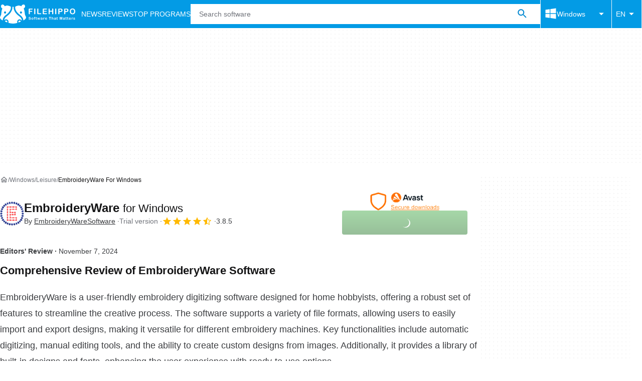

--- FILE ---
content_type: application/javascript; charset=utf-8
request_url: https://fundingchoicesmessages.google.com/f/AGSKWxVikhEqT5j_kPb5K5-Ymn8_kQz0lLanuAeREjRVzIrX-ttHWq1o84g2kr8EqcwhTKBqggGimkASXRe3aUyiKbmI4RigAY7weLO6ZY5Ht7tf68gAR1eaDiXc5IifyTtgE0z6ZqXbB26zG7pWHr75SrP1ar5y8rIlwe5bstDdrzo0gBMXSYkN_P51oAsm/_/rcom-ads./clickboothad._600x90.-layer-ad./adpicture.
body_size: -1288
content:
window['806b5541-1ee5-4380-bd6b-b5f1113b4a7e'] = true;